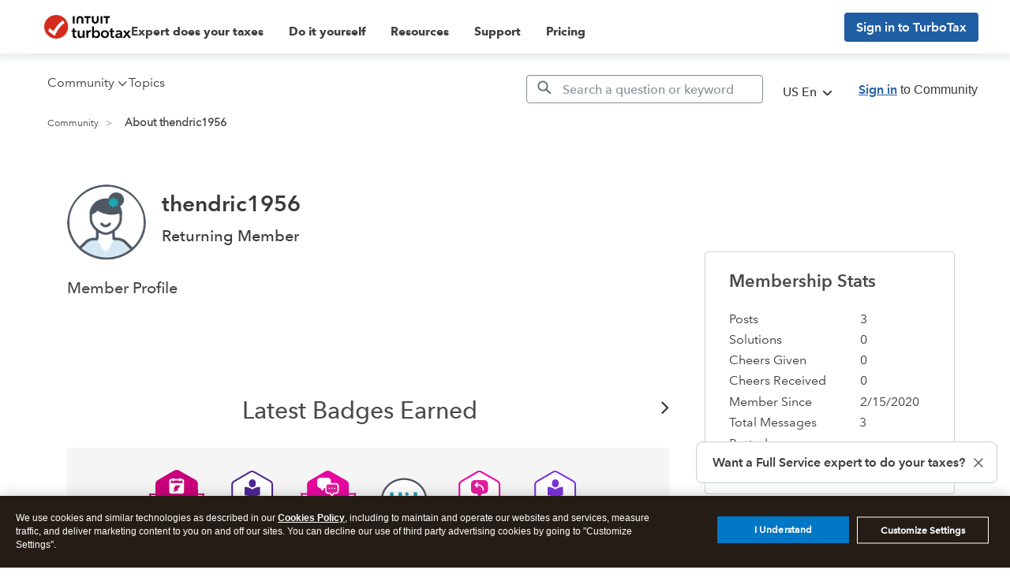

--- FILE ---
content_type: text/html; charset=utf-8
request_url: https://app.leadsrx.com/visitor.php?acctTag=hktywn83008&tz=0&ref=&u=https%3A%2F%2Fttlc.intuit.com%2Fcommunity%2Fuser%2Fviewprofilepage%2Fuser-id%2F1253008&t=About%20thendric1956&lc=null&anon=1&vin=null
body_size: 216
content:
{"visitorID":3377702447530614,"errCode":"ok","leadSuccesses":[],"hubs":[],"lastTouch":"direct"}

--- FILE ---
content_type: image/svg+xml
request_url: https://ttlc.intuit.com/community/s/html/@64629DA73FA6279DC074E20D29AB8657/badge_icons/badge-reader-50.svg
body_size: 565
content:
<svg xmlns="http://www.w3.org/2000/svg" width="72" height="72" viewBox="0 0 72 72">
    <g fill="none" fill-rule="evenodd">
        <path fill="#7B34DB" d="M62.18 48.251l-.167-23.712a5.87 5.87 0 0 0-2.973-5.062L38.395 7.765a5.883 5.883 0 0 0-5.875.041l-20.479 12A5.868 5.868 0 0 0 9.14 24.91l.167 23.712a5.863 5.863 0 0 0 2.973 5.062l20.644 11.712a5.885 5.885 0 0 0 5.876-.041l20.478-12a5.866 5.866 0 0 0 2.902-5.103"/>
        <path fill="#FFF" d="M35.826 64.12a3.872 3.872 0 0 1-1.909-.504L13.301 51.92a3.87 3.87 0 0 1-1.955-3.328l-.166-23.68a3.87 3.87 0 0 1 1.908-3.357L33.538 9.57a3.868 3.868 0 0 1 3.864-.026L58.018 21.24a3.872 3.872 0 0 1 1.956 3.328l.166 23.682a3.87 3.87 0 0 1-1.91 3.356L37.782 63.59a3.88 3.88 0 0 1-1.955.53"/>
        <path fill="#7B34DB" d="M45.608 27.69v10.57c-.843.085-1.686.144-2.521.257a14.754 14.754 0 0 0-6.905 2.813c-.257.19-.44.239-.723.024-2.655-2.018-5.692-2.917-8.992-3.031-.144-.005-.289-.026-.467-.042V27.696c3.605-.027 6.862.969 9.798 3.2 2.872-2.201 6.151-3.221 9.81-3.205"/>
        <path fill="#7B34DB" d="M35.834 28.175a4.284 4.284 0 0 1-4.272-4.272v-1.63A4.284 4.284 0 0 1 35.834 18a4.284 4.284 0 0 1 4.272 4.272v1.631a4.284 4.284 0 0 1-4.272 4.272"/>
        <text fill="#010101" font-family="AvenirNextforINTUIT-Bold, AvenirNext forINTUIT" font-size="12" font-weight="bold" letter-spacing="-.2" transform="translate(9 7)">
            <tspan x="18.948" y="48">50</tspan>
        </text>
    </g>
</svg>


--- FILE ---
content_type: image/svg+xml
request_url: https://ttlc.intuit.com/community/s/html/@E20FCC34A1F6F15E0CB28EC1B471DBDB/badge_icons/badge-reader-100.svg
body_size: 567
content:
<svg xmlns="http://www.w3.org/2000/svg" width="72" height="72" viewBox="0 0 72 72">
    <g fill="none" fill-rule="evenodd">
        <path fill="#4E2691" d="M62.18 48.251l-.167-23.712a5.87 5.87 0 0 0-2.973-5.062L38.395 7.765a5.883 5.883 0 0 0-5.875.041l-20.479 12A5.868 5.868 0 0 0 9.14 24.91l.167 23.712a5.863 5.863 0 0 0 2.973 5.062l20.644 11.712a5.885 5.885 0 0 0 5.876-.041l20.478-12a5.866 5.866 0 0 0 2.902-5.103"/>
        <path fill="#FFF" d="M35.826 64.12a3.872 3.872 0 0 1-1.909-.504L13.301 51.92a3.87 3.87 0 0 1-1.955-3.328l-.166-23.68a3.87 3.87 0 0 1 1.908-3.357L33.538 9.57a3.868 3.868 0 0 1 3.864-.026L58.018 21.24a3.872 3.872 0 0 1 1.956 3.328l.166 23.682a3.87 3.87 0 0 1-1.91 3.356L37.782 63.59a3.88 3.88 0 0 1-1.955.53"/>
        <path fill="#4E2691" d="M45.608 27.69v10.57c-.843.085-1.686.144-2.521.257a14.754 14.754 0 0 0-6.905 2.813c-.257.19-.44.239-.723.024-2.655-2.018-5.692-2.917-8.992-3.031-.144-.005-.289-.026-.467-.042V27.696c3.605-.027 6.862.969 9.798 3.2 2.872-2.201 6.151-3.221 9.81-3.205"/>
        <path fill="#4E2691" d="M35.834 28.175a4.284 4.284 0 0 1-4.272-4.272v-1.63A4.284 4.284 0 0 1 35.834 18a4.284 4.284 0 0 1 4.272 4.272v1.631a4.284 4.284 0 0 1-4.272 4.272"/>
        <text fill="#010101" font-family="AvenirNextforINTUIT-Bold, AvenirNext forINTUIT" font-size="12" font-weight="bold" letter-spacing="-.2" transform="translate(9 7)">
            <tspan x="15.172" y="48">100</tspan>
        </text>
    </g>
</svg>


--- FILE ---
content_type: application/javascript;charset=iso-8859-1
request_url: https://fid.agkn.com/f?apiKey=2843367925&1pc=9723459e-92d5-49bf-aef5-fcc25904eec7&i4=3.17.183.82
body_size: 190
content:
{ "TruAudienceID" : "E1:VVp3tApe01s0MRJQ1oYV8EkQOxswyKX7BIEMhs7NvmEnVIMpB6dm2Dv0kQlzzWQVudTG-b3jhvUA4S3YjH7N7dmU4qhN6IctpdaN6Q3En-qck2V98tYhD9vtNAPnCdNn", "fid_status" : "", "L0" : "", "L1" : "", "L2" : "", "L3" : "", "a":"000" }

--- FILE ---
content_type: image/svg+xml
request_url: https://ttlc.intuit.com/community/s/html/assets/ic-profile-outline.svg
body_size: 895
content:
<?xml version="1.0" encoding="UTF-8"?>
<svg width="24px" height="24px" viewBox="0 0 24 24" version="1.1" xmlns="http://www.w3.org/2000/svg" xmlns:xlink="http://www.w3.org/1999/xlink">
    <!-- Generator: sketchtool 58 (101010) - https://sketch.com -->
    <title>48925E08-FC03-49E9-96F6-874649083006</title>
    <desc>Created with sketchtool.</desc>
    <defs>
        <path d="M12,2 C17.513,2 22,6.487 22,12 C22,17.514 17.513,22 12,22 C6.486,22 2,17.514 2,12 C2,6.487 6.486,2 12,2 Z M13.653,8.688 C12.757,7.805 11.249,7.799 10.341,8.694 C9.917,9.118 9.67,9.717 9.67,10.33 L9.67,10.33 L9.67,12 C9.67,12.834 10.112,13.605 10.825,14.011 C11.138,14.19 11.33,14.521 11.33,14.88 L11.33,14.88 L11.33,15.33 C11.33,15.883 10.883,16.33 10.33,16.33 C9.045,16.33 8,17.38 8,18.67 L8,18.67 L8,18.918 C9.179,19.602 10.542,20 12,20 C13.458,20 14.821,19.602 16,18.918 L16,18.918 L16,18.67 C16,17.38 14.955,16.33 13.67,16.33 C13.117,16.33 12.67,15.883 12.67,15.33 L12.67,15.33 L12.67,14.88 C12.67,14.518 12.866,14.184 13.182,14.007 C13.34,13.919 13.505,13.794 13.672,13.635 C14.088,13.211 14.33,12.622 14.33,12 L14.33,12 L14.33,10.33 C14.33,9.717 14.083,9.118 13.653,8.688 Z M12,4 C7.589,4 4,7.589 4,12 C4,14.114 4.83,16.034 6.175,17.466 C6.535,16.221 7.433,15.202 8.604,14.69 C8.0595,14.0006667 7.72843056,13.1483194 7.67703356,12.246956 L7.67,12 L7.67,10.33 C7.67,9.19 8.13,8.076 8.932,7.274 C10.604,5.627 13.401,5.633 15.061,7.268 C15.8122143,8.01828571 16.2625051,9.03241837 16.3229996,10.0862143 L16.33,10.33 L16.33,12 C16.33,12.985 16.003,13.924 15.399,14.692 C16.568,15.204 17.466,16.222 17.825,17.466 C19.17,16.034 20,14.114 20,12 C20,7.589 16.411,4 12,4 Z" id="path-1"></path>
    </defs>
    <g id="Symbols" stroke="none" stroke-width="1" fill="none" fill-rule="evenodd">
        <g id="Icons/home-nav/ic_profile_outline">
            <mask id="mask-2" fill="white">
                <use xlink:href="#path-1"></use>
            </mask>
            <use id="Mask" fill="#000000" xlink:href="#path-1"></use>
            <g id="Ω/Mixins/Icon-/Default" mask="url(#mask-2)" fill="#6B6C72">
                <g id="Ω/Mixins/Color-/Gray-02">
                    <rect id="Ω/Mixins/Color/Gray-02" x="0" y="0" width="24" height="24"></rect>
                </g>
            </g>
        </g>
    </g>
</svg>

--- FILE ---
content_type: image/svg+xml
request_url: https://ttlc.intuit.com/community/s/html/@660CA2E48D572F60F22223FE1CCDCC53/badge_icons/badge-anniversary-2.svg
body_size: 567
content:
<svg xmlns="http://www.w3.org/2000/svg" width="72" height="72" viewBox="0 0 72 72">
    <g fill="none" fill-rule="evenodd">
        <path fill="#CB007A" d="M62.18 48.251l-.167-23.712a5.87 5.87 0 0 0-2.973-5.062L38.395 7.765a5.883 5.883 0 0 0-5.875.041l-20.479 12A5.868 5.868 0 0 0 9.14 24.91l.167 23.712a5.863 5.863 0 0 0 2.973 5.062l20.644 11.712a5.885 5.885 0 0 0 5.876-.041l20.478-12a5.866 5.866 0 0 0 2.902-5.103"/>
        <path fill="#FFF" d="M35.826 64.12a3.872 3.872 0 0 1-1.909-.504L13.301 51.92a3.87 3.87 0 0 1-1.955-3.328l-.166-23.68a3.87 3.87 0 0 1 1.908-3.357L33.538 9.57a3.868 3.868 0 0 1 3.864-.026L58.018 21.24a3.872 3.872 0 0 1 1.956 3.328l.166 23.682a3.87 3.87 0 0 1-1.91 3.356L37.782 63.59a3.88 3.88 0 0 1-1.955.53"/>
        <path fill="#CB007A" d="M42.89 19.158a3.22 3.22 0 0 1 3.216 3.216v14.411A3.22 3.22 0 0 1 42.89 40H28.48a3.22 3.22 0 0 1-3.216-3.215V22.374a3.22 3.22 0 0 1 3.216-3.216h1.415a1.158 1.158 0 0 1 2.316 0h6.948a1.157 1.157 0 1 1 2.315 0h1.416zm-14.41 2.316a.902.902 0 0 0-.901.9v2.574h16.21v-2.574a.9.9 0 0 0-.9-.9h-1.415a1.157 1.157 0 1 1-2.315 0H32.21a1.157 1.157 0 1 1-2.316 0H28.48z"/>
        <path fill="#FFF" d="M35.684 27.367l1.223 3.764h3.958l-3.202 2.327 1.223 3.763-3.202-2.326-3.201 2.325 1.222-3.762-3.201-2.327h3.957z"/>
        <text fill="#010101" font-family="AvenirNextforINTUIT-Bold, AvenirNext forINTUIT" font-size="12" font-weight="bold" letter-spacing="-.2" transform="translate(9 7)">
            <tspan x="22.724" y="48">2</tspan>
        </text>
    </g>
</svg>


--- FILE ---
content_type: image/svg+xml
request_url: https://ttlc.intuit.com/community/s/html/@B62BC71846CB5E0F74F4E44A95FE7774/badge_icons/badge-replies-1.svg
body_size: 618
content:
<svg xmlns="http://www.w3.org/2000/svg" width="72" height="72" viewBox="0 0 72 72">
    <g fill="none" fill-rule="evenodd">
        <path fill="#EE00A2" d="M62.18 48.251l-.167-23.712a5.87 5.87 0 0 0-2.973-5.062L38.395 7.765a5.883 5.883 0 0 0-5.875.041l-20.479 12A5.868 5.868 0 0 0 9.14 24.91l.167 23.712a5.863 5.863 0 0 0 2.973 5.062l20.644 11.712a5.885 5.885 0 0 0 5.876-.041l20.478-12a5.866 5.866 0 0 0 2.902-5.103"/>
        <path fill="#FFF" d="M35.826 64.12a3.872 3.872 0 0 1-1.909-.504L13.301 51.92a3.87 3.87 0 0 1-1.955-3.328l-.166-23.68a3.87 3.87 0 0 1 1.908-3.357L33.538 9.57a3.868 3.868 0 0 1 3.864-.026L58.018 21.24a3.872 3.872 0 0 1 1.956 3.328l.166 23.682a3.87 3.87 0 0 1-1.91 3.356L37.782 63.59a3.88 3.88 0 0 1-1.955.53"/>
        <path fill="#E31C9E" fill-rule="nonzero" d="M41.546 19c2.702 0 4.9 2.165 4.9 4.826v7.506c0 2.661-2.198 4.826-4.9 4.826h-2.642l-2.262 3.77a1.072 1.072 0 0 1-1.838 0l-2.26-3.77H29.9c-2.702 0-4.9-2.165-4.9-4.826v-7.505C25 21.167 27.198 19 29.9 19h11.646z"/>
        <path fill="#FFF" fill-rule="nonzero" d="M39.096 26.427a7.833 7.833 0 0 0-6.443-2.247l.878-.878a.877.877 0 0 0-1.265-1.21l-2.483 2.483a.877.877 0 0 0 0 1.238l2.492 2.484a.877.877 0 1 0 1.238-1.246l-1.08-1.08a6.143 6.143 0 0 1 7.225 5.714.877.877 0 0 0 .877.825h.053a.876.876 0 0 0 .825-.92 7.901 7.901 0 0 0-2.317-5.163"/>
        <text fill="#010101" font-family="AvenirNextforINTUIT-Bold, AvenirNext forINTUIT" font-size="12" font-weight="bold" letter-spacing="-.2" transform="translate(9 7)">
            <tspan x="22.724" y="48">1</tspan>
        </text>
    </g>
</svg>


--- FILE ---
content_type: image/svg+xml
request_url: https://ttlc.intuit.com/community/s/html/assets/icons-reply.svg
body_size: 733
content:
<?xml version="1.0" encoding="UTF-8"?>
<svg width="16px" height="16px" viewBox="0 0 16 16" version="1.1" xmlns="http://www.w3.org/2000/svg" xmlns:xlink="http://www.w3.org/1999/xlink">
    <!-- Generator: sketchtool 58 (101010) - https://sketch.com -->
    <title>BD9DD5E4-2D8C-47D9-99FA-B75C1A53A99F</title>
    <desc>Created with sketchtool.</desc>
    <defs>
        <path d="M11.62,1.33333333 C13.3,1.33333333 14.6666667,2.67933333 14.6666667,4.33333333 L14.6666667,4.33333333 L14.6666667,9 C14.6666667,10.654 13.3,12 11.62,12 L11.62,12 L9.97733333,12 L8.57133333,14.3433333 C8.45133333,14.5433333 8.234,14.6666667 8,14.6666667 C7.766,14.6666667 7.54866667,14.5433333 7.42866667,14.3433333 L7.42866667,14.3433333 L6.02266667,12 L4.38,12 C2.7,12 1.33333333,10.654 1.33333333,9 L1.33333333,9 L1.33333333,4.33333333 C1.33333333,2.67933333 2.7,1.33333333 4.38,1.33333333 L4.38,1.33333333 Z M11.62,2.66666667 L4.38,2.66666667 C3.43533333,2.66666667 2.66666667,3.414 2.66666667,4.33333333 L2.66666667,4.33333333 L2.66666667,9 C2.66666667,9.91933333 3.43533333,10.6666667 4.38,10.6666667 L4.38,10.6666667 L6.4,10.6666667 C6.634,10.6666667 6.85133333,10.79 6.972,10.99 L6.972,10.99 L8,12.7046667 L9.028,10.99 C9.14866667,10.79 9.366,10.6666667 9.6,10.6666667 L9.6,10.6666667 L11.62,10.6666667 C12.5646667,10.6666667 13.3333333,9.91933333 13.3333333,9 L13.3333333,9 L13.3333333,4.33333333 C13.3333333,3.414 12.5646667,2.66666667 11.62,2.66666667 L11.62,2.66666667 Z" id="path-1"></path>
    </defs>
    <g id="Final" stroke="none" stroke-width="1" fill="none" fill-rule="evenodd">
        <g id="Home-" transform="translate(-1098.000000, -1875.000000)">
            <g id="7_Featured-members" transform="translate(1018.000000, 1343.000000)">
                <g id="Member-5" transform="translate(20.000000, 485.000000)">
                    <g id="Reply" transform="translate(60.000000, 47.000000)">
                        <g id="Icons/contact/ic_reply">
                            <mask id="mask-2" fill="white">
                                <use xlink:href="#path-1"></use>
                            </mask>
                            <g id="Mask"></g>
                            <g id="Ω/Mixins/Icon-/Default" mask="url(#mask-2)" fill="#6B6C72" fill-rule="evenodd">
                                <g id="Ω/Mixins/Color-/Gray-02">
                                    <rect id="Ω/Mixins/Color/Gray-02" x="0" y="0" width="16" height="16"></rect>
                                </g>
                            </g>
                        </g>
                    </g>
                </g>
            </g>
        </g>
    </g>
</svg>

--- FILE ---
content_type: image/svg+xml
request_url: https://ttlc.intuit.com/community/s/html/@BCF75460694ECABF4F47BC25C32489CD/badge_icons/badge-streak-7.svg
body_size: 1737
content:
<?xml version="1.0" encoding="UTF-8"?>
<svg width="72px" height="72px" viewBox="0 0 72 72" version="1.1" xmlns="http://www.w3.org/2000/svg" xmlns:xlink="http://www.w3.org/1999/xlink">
    <!-- Generator: Sketch 63.1 (92452) - https://sketch.com -->
    <title>Group 15 Copy 29</title>
    <desc>Created with Sketch.</desc>
    <g id="Final-guidelines" stroke="none" stroke-width="1" fill="none" fill-rule="evenodd">
        <g id="IDS-Color-System-Table-for-ACTIVE-BADGES" transform="translate(-391.000000, -930.000000)">
            <polygon id="Rectangle-Copy-27" stroke="#C9007A" stroke-width="2" fill="#FFFFFF" points="393 967 461 967 457.956522 975.347672 461 983 393 983 396.043478 975.347672"></polygon>
            <g id="Badge-Fuxia-9C005E-Copy-81" transform="translate(400.000000, 936.000000)">
                <g id="Badge-Fuxia-9C005E-Copy">
                    <path d="M54,41.8367127 L53.8304207,17.7875832 C53.8151112,15.662316 52.6607744,13.705608 50.803221,12.6546517 L29.7842889,0.776306923 C27.9267355,-0.273633961 25.6466396,-0.257387293 23.803375,0.817939008 L2.9538682,12.9887238 C1.11162423,14.0650655 -0.015155462,16.0370047 0,18.1632873 L0.169579252,42.2124168 C0.183868125,44.3386994 1.33718429,46.294392 3.19677904,47.3453483 L24.2146904,59.2236931 C26.0732645,60.273634 28.3533604,60.2573873 30.196625,59.182061 L51.0451112,47.0112762 C52.8883758,45.9349345 54.0151555,43.9629953 54,41.8367127" id="Fill-7" fill="#C9007A"></path>
                    <path d="M52,41.0475985 L51.8429822,18.6017443 C51.8288067,16.6181616 50.7599763,14.7919008 49.0400194,13.8110082 L29.5780453,2.72455313 C27.8580884,1.7446083 25.7468885,1.75977186 24.040162,2.76340974 L4.73506315,14.1228088 C3.02928169,15.1273944 1.98596716,16.9678711 2,18.9524015 L2.15701783,41.3982557 C2.17024826,43.3827861 3.23813361,45.2080992 4.95998059,46.1889918 L24.4210096,57.2754469 C26.1419116,58.2553917 28.2531115,58.2402281 29.959838,57.2365903 L49.2639918,45.8771912 C50.9707183,44.8726056 52.0140328,43.0321289 52,41.0475985" id="Fill-7" fill="#C9007A"></path>
                    <path d="M30.053,11.4215 L23.737,11.4215 C23.737,10.8395 23.266,10.3685 22.684,10.3685 L22.684,10.3685 C22.103,10.3685 21.632,10.8395 21.632,11.4215 L21.632,11.4215 L20.345,11.4215 C18.733,11.4215 17.421,12.7325 17.421,14.3445 L17.421,14.3445 L17.421,27.4455 C17.421,29.0565 18.733,30.3685 20.345,30.3685 L20.345,30.3685 L33.446,30.3685 C35.057,30.3685 36.368,29.0565 36.368,27.4455 L36.368,27.4455 L36.368,14.3445 C36.368,12.7325 35.057,11.4215 33.446,11.4215 L33.446,11.4215 L32.158,11.4215 C32.158,10.8395 31.687,10.3685 31.105,10.3685 L31.105,10.3685 C30.524,10.3685 30.053,10.8395 30.053,11.4215 L30.053,11.4215 Z" id="Path" fill="#FFFFFF"></path>
                    <path d="M33.446,13.5265 C33.897,13.5265 34.263,13.8935 34.263,14.3445 L34.263,16.6845 L19.526,16.6845 L19.526,14.3445 C19.526,13.8935 19.894,13.5265 20.345,13.5265 L21.632,13.5265 C21.632,14.1085 22.103,14.5785 22.684,14.5785 C23.266,14.5785 23.737,14.1085 23.737,13.5265 L30.053,13.5265 C30.053,14.1085 30.524,14.5785 31.105,14.5785 C31.687,14.5785 32.158,14.1085 32.158,13.5265 L33.446,13.5265 Z" id="Path" fill="#C9007A"></path>
                    <path d="M31.8112,19.8619 L27.6172,24.7789 L29.2782,25.5889 L23.1342,27.9239 C22.8872,28.0169 22.6642,27.7429 22.8042,27.5199 L24.5162,24.8119 L23.1982,24.1709 C23.0512,24.0989 22.9982,23.9159 23.0862,23.7769 L25.3752,20.1439 C25.4862,19.9689 25.6792,19.8629 25.8862,19.8629 L31.8112,19.8619 Z" id="Fill-9" fill="#C9007A"></path>
                </g>
            </g>
            <path d="M451.971,973 L451.99986,977.047598 C452.01394,979.032129 450.96711,980.872606 449.254633,981.877191 L449.254633,981.877191 L429.885439,993.23659 C428.172963,994.240228 426.05465,994.255392 424.327949,993.275447 L424.327949,993.275447 L404.801352,982.188992 C403.16273,981.258645 402.114391,979.568663 401.999372,977.703686 L402.001342,973 L451.971,973 Z" id="Combined-Shape-Copy-26" fill="#FFFFFF"></path>
            <text id="7" font-family="AvenirNextforINTUIT-Bold, AvenirNext forINTUIT" font-size="12" font-weight="bold" letter-spacing="-0.2" fill="#010101">
                <tspan x="423.724" y="985">7</tspan>
            </text>
        </g>
    </g>
</svg>